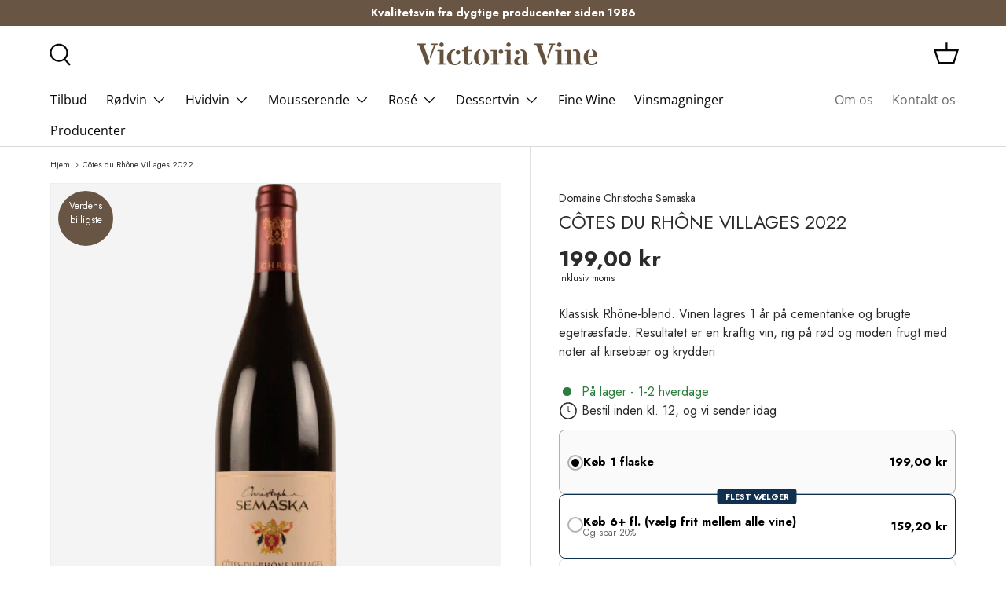

--- FILE ---
content_type: text/css
request_url: https://victoriavine.dk/cdn/shop/t/35/assets/custom.css?v=5579984098079006451761290158
body_size: -266
content:
#emaerket-widget-container{z-index:10}.product-inventory__status--card{font-size:12px}.trust-payment-section{display:flex;flex-direction:column;align-items:center}.trust-widgets{display:flex;flex-direction:row;align-items:center;justify-content:center;gap:20px;margin-top:2px}.trustpilot-widget{font-size:11px;text-align:center;min-width:150px}.payment-icons{display:flex;flex-direction:row;gap:4px;justify-content:center}.payment-icon svg{width:40px;height:28px;display:block}.cc-header--sticky,.shopify-section.shopify-section-group-header-group.cc-announcement{z-index:5}.overlay--nav{z-index:4}.boost-sd__instant-search-product-list .boost-sd__format-currency--price-sale{color:#000!important}.boost-sd__instant-search-product-list .boost-sd__suggestion-queries-item-vendor{font-size:12px;color:#3e3e3e!important}.boost-sd__instant-search-product-list .boost-sd__suggestion-queries-item-badge--sale{background-color:252 234 136;color:#000;font-weight:700}.boost-sd__instant-search-product-list .boost-sd__suggestion-queries-item-badge{text-transform:lowercase}.mega-nav--columns .main-nav__item--go{display:block!important}.child-nav__item.main-nav__item.main-nav__item-content{font-weight:600}.product-label--custom{font-size:1.2rem}.product-label{border-radius:100px;width:70px;height:70px;text-align:center;display:grid;line-height:inherit}.product-label .author{font-size:9px;margin-top:-20px}.product-label .icon{display:none}.product-label-wrapper:not(:last-child){margin-bottom:5px}@media (max-width: 769px){.card--product .product-label{width:60px;height:60px}.card--product .product-label-container{left:-7px}}#cc-main *,#cc-main .cm__texts *,.pm__body{font-family:inherit!important}#cc-main .pm__btn,#cc-main .cm__btn{border-radius:2px!important}
/*# sourceMappingURL=/cdn/shop/t/35/assets/custom.css.map?v=5579984098079006451761290158 */


--- FILE ---
content_type: text/javascript; charset=utf-8
request_url: https://victoriavine.dk/products/cotesdurhonevillages.js
body_size: 944
content:
{"id":6656874741802,"title":"Côtes du Rhône Villages 2022","handle":"cotesdurhonevillages","description":"\u003cp\u003eEt blend af 45% Syrah, 45% Grenache og 10% Mourvèdre, fra 30 år gamle vinstokke og forskelligt terroir. Vinen lagres 1 år på cementanke og brugte egetræsfade. Resultatet er en kraftig vin, rig på rød og moden frugt med noter af kirsebær og krydderi.\u003cbr\u003e\u003cbr\u003e\u003cstrong\u003eOm producenten\u003c\/strong\u003e\u003cbr\u003eDomaine Christophe Semaska ejer i dag 12 hektar vinjord og er beliggende i det fascinerende område, omringet af terrasseopdelte vinmarker, i St. Cyr sur Le Rhone. Ejendommen Chateau de Montlys er det største private domæne i Côte Rôtie. Huset har en lang tradition for vinproduktion tilbage fra det 16. århundrede. Dog stoppede vinproduktionen totalt under den første verdenskrig, hvorefter der ikke blev produceret vin i ca. 70 år. Huset blev genoplevet i 1988 af Christophe Semaska, som plantede de første 1,38 hektar. I dag laves vinene i et topmoderne vineri 500 meter fra Chateau de Montlys bygget i 2011.\u003cbr\u003e\u003cbr\u003e\u003cbr\u003e\u003cspan\u003eLand: Frankrig\u003c\/span\u003e\u003cbr\u003e\u003cspan\u003eRegion: Rhône\u003c\/span\u003e\u003cbr\u003e\u003cspan\u003eAppellation: Rhône\u003c\/span\u003e\u003cbr\u003e\u003cspan\u003eDruesort: Syrah, 45% Grenache og 10% Mourvèdre\u003c\/span\u003e\u003cbr\u003e\u003cspan\u003eAlkohol: 14,5%\u003c\/span\u003e\u003cbr\u003e\u003cspan\u003eVintype: Rødvin\u003c\/span\u003e\u003cbr\u003e\u003cspan\u003eIndhold: 75 cl.\u003c\/span\u003e\u003c\/p\u003e","published_at":"2025-12-02T09:19:23+01:00","created_at":"2021-10-06T11:27:21+02:00","vendor":"Domaine Christophe Semaska","type":"Rødvin","tags":["100-149 kr.","13.5%","18+","Discount","Frankrig","Grenache","Mourvedre","n","normal","Rhône","Rødvin","Syrah","volume_discount"],"price":19900,"price_min":19900,"price_max":19900,"available":true,"price_varies":false,"compare_at_price":null,"compare_at_price_min":0,"compare_at_price_max":0,"compare_at_price_varies":false,"variants":[{"id":47403575837015,"title":"Default Title","option1":"Default Title","option2":null,"option3":null,"sku":"SEM-CDR22","requires_shipping":true,"taxable":true,"featured_image":null,"available":true,"name":"Côtes du Rhône Villages 2022","public_title":null,"options":["Default Title"],"price":19900,"weight":750,"compare_at_price":null,"inventory_management":"shopify","barcode":"","requires_selling_plan":false,"selling_plan_allocations":[]}],"images":["\/\/cdn.shopify.com\/s\/files\/1\/2600\/6938\/files\/p-cdr2.png?v=1704883466"],"featured_image":"\/\/cdn.shopify.com\/s\/files\/1\/2600\/6938\/files\/p-cdr2.png?v=1704883466","options":[{"name":"Title","position":1,"values":["Default Title"]}],"url":"\/products\/cotesdurhonevillages","media":[{"alt":null,"id":47239688946007,"position":1,"preview_image":{"aspect_ratio":1.0,"height":500,"width":500,"src":"https:\/\/cdn.shopify.com\/s\/files\/1\/2600\/6938\/files\/p-cdr2.png?v=1704883466"},"aspect_ratio":1.0,"height":500,"media_type":"image","src":"https:\/\/cdn.shopify.com\/s\/files\/1\/2600\/6938\/files\/p-cdr2.png?v=1704883466","width":500}],"requires_selling_plan":false,"selling_plan_groups":[]}